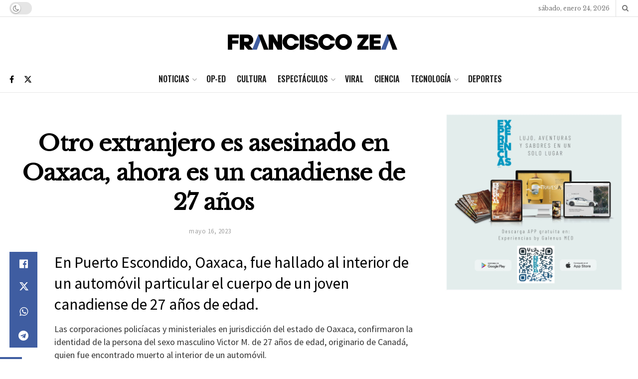

--- FILE ---
content_type: text/html; charset=utf-8
request_url: https://www.google.com/recaptcha/api2/aframe
body_size: 266
content:
<!DOCTYPE HTML><html><head><meta http-equiv="content-type" content="text/html; charset=UTF-8"></head><body><script nonce="jgzksrPifX3h0WaNe-xp1Q">/** Anti-fraud and anti-abuse applications only. See google.com/recaptcha */ try{var clients={'sodar':'https://pagead2.googlesyndication.com/pagead/sodar?'};window.addEventListener("message",function(a){try{if(a.source===window.parent){var b=JSON.parse(a.data);var c=clients[b['id']];if(c){var d=document.createElement('img');d.src=c+b['params']+'&rc='+(localStorage.getItem("rc::a")?sessionStorage.getItem("rc::b"):"");window.document.body.appendChild(d);sessionStorage.setItem("rc::e",parseInt(sessionStorage.getItem("rc::e")||0)+1);localStorage.setItem("rc::h",'1769269423074');}}}catch(b){}});window.parent.postMessage("_grecaptcha_ready", "*");}catch(b){}</script></body></html>